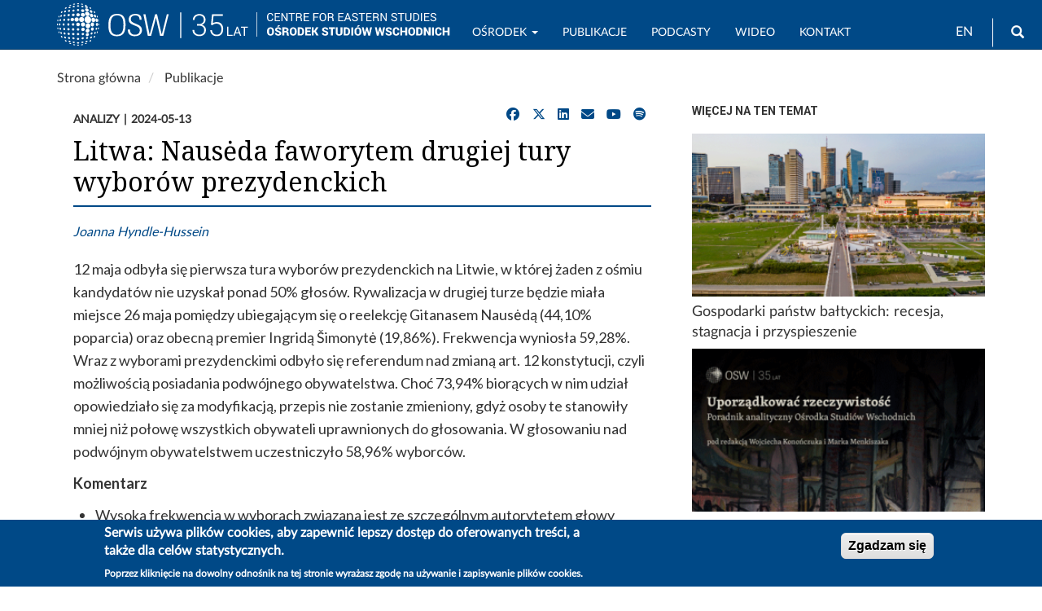

--- FILE ---
content_type: text/html; charset=UTF-8
request_url: https://www.osw.waw.pl/pl/publikacje/analizy/2024-05-13/litwa-nauseda-faworytem-drugiej-tury-wyborow-prezydenckich
body_size: 49982
content:
<!DOCTYPE html>
<html  lang="pl" dir="ltr" prefix="content: http://purl.org/rss/1.0/modules/content/  dc: http://purl.org/dc/terms/  foaf: http://xmlns.com/foaf/0.1/  og: http://ogp.me/ns#  rdfs: http://www.w3.org/2000/01/rdf-schema#  schema: http://schema.org/  sioc: http://rdfs.org/sioc/ns#  sioct: http://rdfs.org/sioc/types#  skos: http://www.w3.org/2004/02/skos/core#  xsd: http://www.w3.org/2001/XMLSchema# ">
  <head>
    <meta charset="utf-8" />
<script async src="/sites/default/files/google_analytics/gtag.js?t8wlel"></script>
<script>window.dataLayer = window.dataLayer || [];function gtag(){dataLayer.push(arguments)};gtag("js", new Date());gtag("set", "developer_id.dMDhkMT", true);gtag("config", "G-J19JH33WRP", {"groups":"default","page_placeholder":"PLACEHOLDER_page_location","allow_ad_personalization_signals":false});</script>
<meta name="description" content="12 maja odbyła się pierwsza tura wyborów prezydenckich na Litwie, w której żaden z ośmiu kandydatów nie uzyskał ponad 50% głosów. Rywalizacja w drugiej turze będzie miała miejsce 26 maja pomiędzy ubiegającym się o reelekcję Gitanasem Nausėdą (44,10% poparcia) oraz obecną premier Ingridą Šimonytė (19,86%). Frekwencja wyniosła 59,28%. Wraz z wyborami prezydenckimi odbyło się referendum nad zmianą art. 12 konstytucji, czyli możliwością posiadania podwójnego obywatelstwa." />
<meta name="abstract" content="12 maja odbyła się pierwsza tura wyborów prezydenckich na Litwie, w której żaden z ośmiu kandydatów nie uzyskał ponad 50% głosów. Rywalizacja w drugiej turze będzie miała miejsce 26 maja pomiędzy ubiegającym się o reelekcję Gitanasem Nausėdą (44,10% poparcia) oraz obecną premier Ingridą Šimonytė (19,86%). Frekwencja wyniosła 59,28%. Wraz z wyborami prezydenckimi odbyło się referendum nad zmianą art. 12 konstytucji, czyli możliwością posiadania podwójnego obywatelstwa." />
<link rel="canonical" href="https://www.osw.waw.pl/pl/publikacje/analizy/2024-05-13/litwa-nauseda-faworytem-drugiej-tury-wyborow-prezydenckich" />
<meta name="rights" content="Copyright ©2026 OSW. All rights reserved." />
<meta property="og:site_name" content="OSW Ośrodek Studiów Wschodnich" />
<meta property="og:type" content="article" />
<meta property="og:url" content="https://www.osw.waw.pl/pl/publikacje/analizy/2024-05-13/litwa-nauseda-faworytem-drugiej-tury-wyborow-prezydenckich" />
<meta property="og:title" content="Litwa: Nausėda faworytem drugiej tury wyborów prezydenckich" />
<meta property="og:description" content="12 maja odbyła się pierwsza tura wyborów prezydenckich na Litwie, w której żaden z ośmiu kandydatów nie uzyskał ponad 50% głosów. Rywalizacja w drugiej turze będzie miała miejsce 26 maja pomiędzy ubiegającym się o reelekcję Gitanasem Nausėdą (44,10% poparcia) oraz obecną premier Ingridą Šimonytė (19,86%). Frekwencja wyniosła 59,28%. Wraz z wyborami prezydenckimi odbyło się referendum nad zmianą art. 12 konstytucji, czyli możliwością posiadania podwójnego obywatelstwa." />
<meta property="og:image" content="https://www.osw.waw.pl/sites/default/files/logo_osw_300_b.png" />
<meta property="og:image:type" content="" />
<meta property="og:updated_time" content="2024-05-13" />
<meta property="og:image:alt" content="" />
<meta property="og:email" content="info@osw.waw.pl" />
<meta property="article:publisher" content="https://www.facebook.com/OsrodekStudiowWschodnich" />
<meta property="article:published_time" content="2024-05-13T14:00:00+0200" />
<meta property="article:modified_time" content="2024-05-16T15:45:19+0200" />
<meta name="twitter:card" content="summary" />
<meta name="twitter:site" content="@OSW_pl" />
<meta name="twitter:title" content="Litwa: Nausėda faworytem drugiej tury wyborów prezydenckich" />
<meta name="twitter:description" content="12 maja odbyła się pierwsza tura wyborów prezydenckich na Litwie, w której żaden z ośmiu kandydatów nie uzyskał ponad 50% głosów. Rywalizacja w drugiej turze będzie miała miejsce 26 maja pomiędzy ubiegającym się o reelekcję Gitanasem Nausėdą (44,10% poparcia) oraz obecną premier Ingridą Šimonytė (19,86%). Frekwencja wyniosła 59,28%. Wraz z wyborami prezydenckimi odbyło się referendum nad zmianą art. 12 konstytucji, czyli możliwością posiadania podwójnego obywatelstwa." />
<meta name="twitter:site:id" content="138709250" />
<meta name="HandheldFriendly" content="true" />
<meta name="MobileOptimized" content="width" />
<meta name="viewport" content="width=device-width, initial-scale=1.0" />
<link rel="stylesheet" href="https://fonts.googleapis.com/css?family=Roboto:regular|Roboto+Condensed:regular|Noto+Serif:regular&amp;subset=latin-ext&amp;display=swap" media="all" />
<link rel="stylesheet" href="/sites/default/files/fontyourface/local_fonts/lato_regular/font.css" media="all" />
<style>div#sliding-popup, div#sliding-popup .eu-cookie-withdraw-banner, .eu-cookie-withdraw-tab {background: #004987} div#sliding-popup.eu-cookie-withdraw-wrapper { background: transparent; } #sliding-popup h1, #sliding-popup h2, #sliding-popup h3, #sliding-popup p, #sliding-popup label, #sliding-popup div, .eu-cookie-compliance-more-button, .eu-cookie-compliance-secondary-button, .eu-cookie-withdraw-tab { color: #ffffff;} .eu-cookie-withdraw-tab { border-color: #ffffff;}</style>
<script type="application/ld+json">{
    "@context": "https://schema.org",
    "@graph": [
        {
            "@type": "Article",
            "headline": "Litwa: Nausėda faworytem drugiej tury wyborów prezydenckich",
            "description": "12 maja odbyła się pierwsza tura wyborów prezydenckich na Litwie, w której żaden z ośmiu kandydatów nie uzyskał ponad 50% głosów. Rywalizacja w drugiej turze będzie miała miejsce 26 maja pomiędzy ubiegającym się o reelekcję Gitanasem Nausėdą (44,10% poparcia) oraz obecną premier Ingridą Šimonytė (19,86%). Frekwencja wyniosła 59,28%. Wraz z wyborami prezydenckimi odbyło się referendum nad zmianą art. 12 konstytucji, czyli możliwością posiadania podwójnego obywatelstwa.",
            "about": [],
            "datePublished": "2024-05-13T14:00:00+0200",
            "isAccessibleForFree": "True",
            "dateModified": "2024-05-16T15:45:19+0200",
            "author": {
                "@type": "Person",
                "name": "Joanna Hyndle-Hussein"
            },
            "publisher": {
                "@type": "Organization",
                "name": "Osrodek Studiow Wschodnich",
                "url": "https://www.osw.waw.pl",
                "logo": {
                    "@type": "ImageObject",
                    "url": "https://www.osw.waw.pl/sites/default/files/logo_b_s.jpg",
                    "width": "70",
                    "height": "28"
                }
            },
            "mainEntityOfPage": "https://www.osw.waw.pl/pl/publikacje/analizy/2024-05-13/litwa-nauseda-faworytem-drugiej-tury-wyborow-prezydenckich"
        }
    ]
}</script>
<style>
        body.page-node-type-publikacje .node__title.field--name-field-display-title,
        body[class*="path-publikacje"] .node__title.field--name-field-display-title,
        body[class*="path-analizy"] .node__title.field--name-field-display-title,
        body[class*="path-komentarze"] .node__title.field--name-field-display-title,
        body[class*="path-publikacje"] .field--name-field-display-title h1,
        body[class*="path-analizy"] .field--name-field-display-title h1,
        body[class*="path-komentarze"] .field--name-field-display-title h1 {
          border-bottom: 2px solid #004987 !important;
          padding-bottom: 10px;
        }
      </style>
<link rel="icon" href="/themes/custom/osw2018sass/favicon.ico" type="image/vnd.microsoft.icon" />
<link rel="alternate" hreflang="en" href="https://www.osw.waw.pl/en/publikacje/analyses/2024-05-13/lithuania-nauseda-favourite-to-win-run-presidential-election" />
<link rel="alternate" hreflang="pl" href="https://www.osw.waw.pl/pl/publikacje/analizy/2024-05-13/litwa-nauseda-faworytem-drugiej-tury-wyborow-prezydenckich" />

    <title>Litwa: Nausėda faworytem drugiej tury wyborów prezydenckich</title>
    <link rel="stylesheet" media="all" href="/sites/default/files/css/css_kxKS5pO_TJqHJzZKXcMmz7TWDiyzgEfkOabXYbIRLQ8.css?delta=0&amp;language=pl&amp;theme=osw2018sass&amp;include=[base64]" />
<link rel="stylesheet" media="all" href="//cdnjs.cloudflare.com/ajax/libs/font-awesome/6.6.0/css/all.min.css" />
<link rel="stylesheet" media="all" href="/sites/default/files/css/css_63iaXn1dFNZsw7cyo38zQrL12J5O6_R_Sd4eAQMUJTs.css?delta=2&amp;language=pl&amp;theme=osw2018sass&amp;include=[base64]" />
<link rel="stylesheet" media="all" href="/sites/default/files/css/css_sB3IK8r4DFrYeq7auszlG6NVhwIqtHrRGKXDlL1Ne5Q.css?delta=3&amp;language=pl&amp;theme=osw2018sass&amp;include=[base64]" />
<link rel="stylesheet" media="all" href="//fonts.googleapis.com/css?family=Lato:400,400i,700,700i" />
<link rel="stylesheet" media="all" href="//fonts.googleapis.com/css?family=Roboto:400,400i,700,700i" />

    
  </head>
  <body class="fontyourface node-32410 path-node page-node-type-publikacje navbar-is-fixed-top has-glyphicons">
    <a href="#main-content" class="visually-hidden focusable skip-link">
      Przejdź do treści
    </a>
    
      <div class="dialog-off-canvas-main-canvas" data-off-canvas-main-canvas>
              <header class="navbar navbar-default navbar-fixed-top" id="navbar" role="banner">
              <div class="container">
            <div class="navbar-header">
          <div class="region region-navigation">
          <a class="logo navbar-btn pull-left" href="/pl" title="Strona główna" rel="home">
      <img class="logo-pl" src="/sites/default/files/image/logo_b_s.svg" alt="Strona główna" />
      <img class="logo-en" src="/sites/default/files/image/logo_b_s_ang.svg" alt="Home" />
    </a>
      <section id="block-logo2navbar" class="settings-tray-editable block block-block-content block-block-content6d53fdc2-c4a1-4800-9f90-13c571f565d8 clearfix" data-drupal-settingstray="editable">
  
    

      
            <div class="field field--name-body field--type-text-with-summary field--label-hidden field--item"><a href="/pl"><img alt="OSW" src="/sites/default/files/image/osw-sn-pl.svg"></a></div>
      
  </section>

<section class="language-switcher-language-url settings-tray-editable block block-language block-language-blocklanguage-interface clearfix" id="block-languageswitcher" role="navigation" data-drupal-settingstray="editable">
  
    

      <ul class="links"><li hreflang="en" data-drupal-link-system-path="node/32410" class="en"><a href="/en/publikacje/analyses/2024-05-13/lithuania-nauseda-favourite-to-win-run-presidential-election" class="language-link" hreflang="en" data-drupal-link-system-path="node/32410">EN</a></li><li hreflang="pl" data-drupal-link-system-path="node/32410" class="pl is-active" aria-current="page"><a href="/pl/publikacje/analizy/2024-05-13/litwa-nauseda-faworytem-drugiej-tury-wyborow-prezydenckich" class="language-link is-active" hreflang="pl" data-drupal-link-system-path="node/32410" aria-current="page">PL</a></li></ul>
  </section>

<div id="block-search" class="settings-tray-editable block block-block-content block-block-contentffdfb1f8-b270-4c17-800a-f7bf68ff1d84" data-drupal-settingstray="editable">
  
    
      
            <div class="field field--name-body field--type-text-with-summary field--label-hidden field--item"><form accept-charset="UTF-8" action="/pl/search" class="navbar-search navbar-form form-inline" id="views-exposed-form-search-solr-page-1" method="get">
<div class="form-group"><label for="edit-text">Wyszukiwarka</label><input class="form-text form-control" data-drupal-selector="edit-text" id="edit-text" name="text" type="text" value></div>
<button class="button btn btn-primary icon glyphicon glyphicon-search" type="submit" value="Search"><span class="sr-only">Wyszukaj</span></button></form>
</div>
      
  </div>

  </div>

                          <button type="button" class="navbar-toggle" data-toggle="collapse" data-target="#navbar-collapse">
            <span class="sr-only">Toggle navigation</span>
            <span class="icon-bar"></span>
            <span class="icon-bar"></span>
            <span class="icon-bar"></span>
          </button>
              </div>

                    <div id="navbar-collapse" class="navbar-collapse collapse">
            <div class="region region-navigation-collapsible">
    <nav role="navigation" aria-labelledby="block-mainnavigation-menu" id="block-mainnavigation" class="settings-tray-editable" data-drupal-settingstray="editable">
            
  <h2 class="visually-hidden" id="block-mainnavigation-menu">Main navigation</h2>
  

        
      <ul class="menu menu--main nav navbar-nav">
                      <li class="expanded dropdown first">
                                                                    <a href="/pl/o-nas" title="OSW" class="dropdown-toggle" data-toggle="dropdown" data-drupal-link-system-path="node/4">Ośrodek <span class="caret"></span></a>
                        <ul class="dropdown-menu">
                      <li class="first">
                                        <a href="/pl/o-nas" data-drupal-link-system-path="node/4">O nas</a>
              </li>
                      <li>
                                        <a href="/pl/eksperci" data-drupal-link-system-path="zespol">Zespół</a>
              </li>
                      <li>
                                        <a href="/pl/rada-osw" data-drupal-link-system-path="node/8673">Rada OSW</a>
              </li>
                      <li>
                                        <a href="/pl/biblioteka" data-drupal-link-system-path="node/96">Biblioteka</a>
              </li>
                      <li>
                                        <a href="/pl/projekty" data-drupal-link-system-path="projekty">Projekty</a>
              </li>
                      <li>
                                        <a href="/pl/wydarzenia" data-drupal-link-system-path="wydarzenia">Wydarzenia</a>
              </li>
                      <li>
                                        <a href="/pl/media" data-drupal-link-system-path="node/20322">Współpraca z mediami</a>
              </li>
                      <li class="last">
                                        <a href="/pl/bip" title="Biuletyn Informacji Publicznej OSW" data-drupal-link-system-path="node/8430">BIP</a>
              </li>
        </ul>
  
              </li>
                      <li>
                                        <a href="/pl/publikacje?text=" data-drupal-link-query="{&quot;text&quot;:&quot;&quot;}" data-drupal-link-system-path="search">Publikacje</a>
              </li>
                      <li>
                                        <a href="/pl/podcasty" data-drupal-link-system-path="podcasty">Podcasty</a>
              </li>
                      <li>
                                        <a href="/pl/filmy" data-drupal-link-system-path="filmy">Wideo</a>
              </li>
                      <li class="last">
                                        <a href="/pl/contact" data-drupal-link-system-path="node/26717">Kontakt</a>
              </li>
        </ul>
  

  </nav>

  </div>

        </div>
                    </div>
          </header>
  
  <div role="main" class="main-container container js-quickedit-main-content">
    <div class="row">

                              <div class="col-sm-12" role="heading">
              <div class="region region-header">
        <ol class="breadcrumb">
          <li >
                  <a href="/pl">Strona główna</a>
              </li>
          <li >
                  <a href="/pl/publikacje">Publikacje</a>
              </li>
      </ol>

<div data-drupal-messages-fallback class="hidden"></div>

  </div>

          </div>
              
            
                  <section class="col-sm-8">

                
                                      
                  
                          <a id="main-content"></a>
            <div class="region region-content">
    
<article about="/pl/publikacje/analizy/2024-05-13/litwa-nauseda-faworytem-drugiej-tury-wyborow-prezydenckich" class="publikacje">
  

    
            <div class="publikacje-meta">
      <div class="meta-left">
        
            <div class="field field--name-taxonomy-vocabulary-9 field--type-entity-reference field--label-hidden field--item">Analizy</div>
      
        
            <div class="field field--name-field-data-wydania field--type-datetime field--label-hidden field--item"><time datetime="2024-05-13T12:00:00Z">2024-05-13</time>
</div>
      
      </div>
            <div id="block-socialsharingblock" class="social-media-sharing">
        <ul class="social-media-links--platforms platforms inline horizontal">
          <li>
            <a href="https://www.facebook.com/sharer/sharer.php?u=https://www.osw.waw.pl/pl/publikacje/analizy/2024-05-13/litwa-nauseda-faworytem-drugiej-tury-wyborow-prezydenckich" target="_blank" rel="nofollow" class="share" title="Udostępnij na Facebooku">
              <span class="fab fa-facebook"></span>
            </a>
          </li>
          <li>
            <a href="https://twitter.com/intent/tweet?url=https://www.osw.waw.pl/pl/publikacje/analizy/2024-05-13/litwa-nauseda-faworytem-drugiej-tury-wyborow-prezydenckich&text=%23theme=field&amp;%23title=Tytu%C5%82&amp;%23label_display=hidden&amp;%23view_mode=full&amp;%23language=pl&amp;%23field_name=title&amp;%23field_type=string&amp;%23field_translatable=1&amp;%23entity_type=node&amp;%23bundle=publikacje&amp;%23formatter=string&amp;%23is_multiple=0&amp;0%5B%23type%5D=inline_template&amp;0%5B%23template%5D=%7B%7B%20value%7Cnl2br%20%7D%7D&amp;0%5B%23context%5D%5Bvalue%5D=Litwa%3A%20Naus%C4%97da%20faworytem%20drugiej%20tury%20wybor%C3%B3w%20prezydenckich&amp;%23cache%5Bcontexts%5D%5B0%5D=user.permissions&amp;%23cache%5Bcontexts%5D%5B1%5D=url.path.is_front&amp;%23cache%5Bmax-age%5D=-1&amp;%23weight=-5&amp;%23is_page_title=1&amp;%23printed=1" target="_blank" rel="nofollow" class="share" title="Udostępnij na X/Twitter">
              <span class="fab fa-x-twitter"></span>
            </a>
          </li>
          <li>
            <a href="https://www.linkedin.com/sharing/share-offsite/?url=https://www.osw.waw.pl/pl/publikacje/analizy/2024-05-13/litwa-nauseda-faworytem-drugiej-tury-wyborow-prezydenckich" target="_blank" rel="nofollow" class="share" title="Udostępnij na LinkedIn">
              <span class="fab fa-linkedin"></span>
            </a>
          </li>
          <li>
            <a href="mailto:?subject=%23theme=field&amp;%23title=Tytu%C5%82&amp;%23label_display=hidden&amp;%23view_mode=full&amp;%23language=pl&amp;%23field_name=title&amp;%23field_type=string&amp;%23field_translatable=1&amp;%23entity_type=node&amp;%23bundle=publikacje&amp;%23formatter=string&amp;%23is_multiple=0&amp;0%5B%23type%5D=inline_template&amp;0%5B%23template%5D=%7B%7B%20value%7Cnl2br%20%7D%7D&amp;0%5B%23context%5D%5Bvalue%5D=Litwa%3A%20Naus%C4%97da%20faworytem%20drugiej%20tury%20wybor%C3%B3w%20prezydenckich&amp;%23cache%5Bcontexts%5D%5B0%5D=user.permissions&amp;%23cache%5Bcontexts%5D%5B1%5D=url.path.is_front&amp;%23cache%5Bmax-age%5D=-1&amp;%23weight=-5&amp;%23is_page_title=1&amp;%23printed=1&body=https://www.osw.waw.pl/pl/publikacje/analizy/2024-05-13/litwa-nauseda-faworytem-drugiej-tury-wyborow-prezydenckich" class="share" title="Wyślij e‑mailem">
              <span class="fas fa-envelope"></span>
            </a>
          </li>
        
<!-- osw_custom_social: response injected -->

<li>
  <a href="https://www.youtube.com/c/OSWOśrodekStudiówWschodnich" target="_blank" rel="nofollow" class="share" title="Odwiedź nasz kanał na YouTube">
    <span class="fab fa-youtube"></span>
  </a>
</li>
<li>
  <a href="https://open.spotify.com/show/4rlctzUjrEtXKZM8Hd8gwO" target="_blank" rel="nofollow" class="share" title="Posłuchaj nas na Spotify">
    <span class="fab fa-spotify"></span>
  </a>
</li>
</ul>
      </div>
    </div>

                <div class="node-head no-subtitle">
              <h1 class="node__title field--name-field-display-title">
<span>Litwa: Nausėda faworytem drugiej tury wyborów prezydenckich</span>
</h1>
                </div>
  
  

  <div>
              
      <div class="field field--name-field-autorzy-erf field--type-entity-reference field--label-hidden field--items">
              <div class="field--item"><a href="/pl/eksperci/joanna-hyndle-hussein" hreflang="pl">Joanna Hyndle-Hussein</a></div>
          </div>
  
                    
              
    
              
        
        
            <div class="field field--name-body field--type-text-with-summary field--label-hidden field--item"><p><span><span><span><span>12 maja odbyła się pierwsza tura wyborów prezydenckich na Litwie, w której żaden z ośmiu kandydatów nie uzyskał ponad 50% głosów. Rywalizacja w drugiej turze będzie miała miejsce 26 maja pomiędzy ubiegającym się o reelekcję Gitanasem Nausėdą (44,10% poparcia) oraz obecną premier Ingridą Šimonytė (19,86%). Frekwencja wyniosła 59,28%. Wraz z wyborami prezydenckimi odbyło się referendum nad zmianą art. 12 konstytucji, czyli możliwością posiadania podwójnego obywatelstwa. Choć 73,94% biorących w nim udział opowiedziało się za modyfikacją, przepis nie zostanie zmieniony, gdyż osoby te stanowiły mniej niż połowę wszystkich obywateli uprawnionych do głosowania. W głosowaniu nad podwójnym obywatelstwem uczestniczyło 58,96% wyborców.</span></span></span></span></p>

<p><span><span><span><strong><span>Komentarz</span></strong></span></span></span></p>

<ul>
	<li><span><span><span><span>Wysoka frekwencja w wyborach związana jest ze szczególnym autorytetem głowy państwa w społeczeństwie litewskim. <span>Zgodnie z konstytucją prezydent reprezentuje kraj na arenie międzynarodowej oraz ma prawo współkreowania polityki zagranicznej wraz z rządem.</span> Wynik pierwszej tury wskazuje, że wyborcy opowiedzieli się za kandydatami zapewniającymi stabiln</span><span>ość. Pomimo licznych programów w mediach i spotkań kampania wyborcza nie stała się okazją do politycznej debaty na ważne dla obywateli tematy. Obok istotnych dla Litwinów spraw, takich jak zapowiedź przywrócenia powszechnego poboru do wojska, pojawiały się niszowe kwestie dotyczące oceny wydarzeń i postaci historycznych. Zabrakło natomiast pogłębionej dyskusji o dramatycznym stanie opieki zdrowotnej, niedostatecznej pomocy socjalnej dla najuboższych czy cenach energii.</span></span></span></span></li>
	<li><span><span><span><span>Faworytem w drugiej turze jest urzędujący prezydent. Nausėda ma szansę przejąć głosy osób, które poparły większość pozostałych konkurentów. Ich elektorat jest głównie antysystemowy oraz grupujący przeciwników obecnego rządu, z którym prezydent toczy nieustanny konflikt. Nausėda może też nadal liczyć na wsparcie polityczne socjaldemokratów, najpopularniejszego ugrupowania w kraju, które nie wystawiło w wyborach własnego kandydata. Prezydent będzie kontynuował kampanię w duchu troski o najuboższych i walki z wykluczeniem społecznym. Jego lewicowy gospodarczo i konserwatywny światopoglądowo program najlepiej rezonuje na litewskiej prowincji. Šimonytė będzie natomiast nadal reprezentować elektorat prawicowy i liberalny oraz odwoływać się do swoich sympatyków – mieszkańców większych miast. </span></span></span></span></li>
	<li><span><span><span><span>Porażka referendum w sprawie podwójnego obywatelstwa jest złym sygnałem dla litewskich emigrantów chcących podtrzymać swoją więź z krajem. Oczekiwali oni zmiany przepisu, który wymusza na nich rezygnację z obywatelstwa Litwy w momencie nabycia obywatelstwa innego państwa; co roku dotyczy to ok. 1 tys. osób. W kilku falach migracji po 11 marca 1990 r., gdy Rada Najwyższa Litewskiej Socjalistycznej Republiki Radzieckiej uchwaliła Akt Przywrócenia Państwa Litewskiego, z powodu emigracji kraj utracił ponad 20% populacji. Ze względu na negatywne tendencje&nbsp;demograficzne maleje też liczba Litwinów nabywających obywatelstwo poprzez urodzenie. Pomimo powiązania referendum z wyborami prezydenckimi, w których tradycyjnie odnotowuje się wyższą frekwencję, wymagania dotyczące akceptacji zmian są wciąż trudne do spełnienia – podobna próba nie powiodła się już w roku 2019.</span></span></span></span></li>
</ul>

<p><span><span><span><strong><span>Wykres. Kandydaci w wyborach prezydenckich i poparcie, jakie uzyskali w pierwszej turze (wyniki wstępne)</span></strong></span></span></span></p>

<p><img data-entity-type="file" data-entity-uuid="08de01a8-c3d9-4448-bcfc-5b83e19f6717" data-responsive-image-style="inline_image" loading="lazy" class="inline-image image-style-inline-image img-responsive" srcset="/sites/default/files/styles/max_325x325/public/inline-images/Wykres-1.-Wyniki-I-tury-wyboro%C2%B4w-prezydenckich-na-Litwie_JHH.png?itok=VdLe3tr- 325w, /sites/default/files/styles/max_650x650/public/inline-images/Wykres-1.-Wyniki-I-tury-wyboro%C2%B4w-prezydenckich-na-Litwie_JHH.png?itok=ElbC4c3L 650w, /sites/default/files/styles/max_1300x1300/public/inline-images/Wykres-1.-Wyniki-I-tury-wyboro%C2%B4w-prezydenckich-na-Litwie_JHH.png?itok=MVD2wbKr 750w" sizes="(min-width: 1200px) 1140px, (max-width: 1199px) 85vw, (max-width: 991px) 991px, (max-width: 767px) 767px, 100vw" width="325" height="85" src="/sites/default/files/styles/max_325x325/public/inline-images/Wykres-1.-Wyniki-I-tury-wyboro%C2%B4w-prezydenckich-na-Litwie_JHH.png?itok=VdLe3tr-" alt="Kandydaci w wyborach prezydenckich i poparcie, jakie uzyskali w pierwszej turze" typeof="foaf:Image"></p>

<p><span><span><span><span>Źródło: Centralna Komisja Wyborcza Republiki Litewskiej, </span><span><span>vrk.lt.</span></span></span></span></span></p>

<p>&nbsp;</p>

<p>&nbsp;</p>

<p>&nbsp;</p></div>
      
  </div>

</article>



  </div>

              </section>

                              <aside class="col-sm-4" role="complementary">
              <div class="region region-sidebar-second">
    <section class="views-element-container settings-tray-editable block block-views block-views-blockwiecej-na-temat-block-1 clearfix" id="block-views-block-wiecej-na-temat-block-1" data-drupal-settingstray="editable">
  
      <h2 class="block-title">Więcej na ten temat</h2>
    

      <div class="form-group"><div class="view view-wiecej-na-temat view-id-wiecej_na_temat view-display-id-block_1 js-view-dom-id-8a13e41316abc0f0fb3b5cd83929ba63c73f45206e3ef86f93f3e2c5b335d64f">
  
    
      
      <div class="view-content">
          <div class="views-row"><div class="views-field views-field-field-okladka"><div class="field-content"><a href="https://www.osw.waw.pl/pl/publikacje/komentarze-osw/2026-01-07/gospodarki-panstw-baltyckich-recesja-stagnacja-i" class="b-link">    <div data-b-token="b-9c06fda26c6" class="media media--blazy media--switch media--switch--content media--image is-b-loading"><img alt="Baltas by Augustas Didzgalvis" title="Baltas by Augustas Didzgalvis" decoding="async" class="media__element b-lazy img-responsive" loading="lazy" data-src="/sites/default/files/styles/slajd_small/public/okladki/Baltas_by_Augustas_Didzgalvis-800.png?itok=H0VXO95q" src="data:image/svg+xml;charset=utf-8,%3Csvg%20xmlns%3D&#039;http%3A%2F%2Fwww.w3.org%2F2000%2Fsvg&#039;%20viewBox%3D&#039;0%200%201%201&#039;%2F%3E" width="360" height="200" typeof="foaf:Image" />
        </div></a>
        
  </div></div><span class="views-field views-field-title"><span class="field-content"><a href="/pl/publikacje/komentarze-osw/2026-01-07/gospodarki-panstw-baltyckich-recesja-stagnacja-i" hreflang="pl">Gospodarki państw bałtyckich: recesja, stagnacja i przyspieszenie</a>  </span></span></div>
    <div class="views-row"><div class="views-field views-field-field-okladka"><div class="field-content"><a href="https://www.osw.waw.pl/pl/publikacje/raport-osw/2025-09-11/uporzadkowac-rzeczywistosc" class="b-link">    <div data-b-token="b-a35fb0d4677" class="media media--blazy media--switch media--switch--content media--image is-b-loading"><img alt="Poradnik analityczny Ośrodka Studiów Wschodnich" title="Poradnik analityczny Ośrodka Studiów Wschodnich" decoding="async" class="media__element b-lazy img-responsive" loading="lazy" data-src="/sites/default/files/styles/slajd_small/public/okladki/Uporz%C4%85dkowa%C4%87-rzeczywisto%C5%9B%C4%87-poradnik-analityczny-OSW_WWW-okladka.png?itok=7wNR4sM7" src="data:image/svg+xml;charset=utf-8,%3Csvg%20xmlns%3D&#039;http%3A%2F%2Fwww.w3.org%2F2000%2Fsvg&#039;%20viewBox%3D&#039;0%200%201%201&#039;%2F%3E" width="360" height="200" typeof="foaf:Image" />
        </div></a>
        
  </div></div><span class="views-field views-field-title"><span class="field-content"><a href="/pl/publikacje/raport-osw/2025-09-11/uporzadkowac-rzeczywistosc" hreflang="pl">Uporządkować rzeczywistość</a> <br><a href="/pl/publikacje/raport-osw/2025-09-11/uporzadkowac-rzeczywistosc" hreflang="pl">Poradnik analityczny Ośrodka Studiów Wschodnich</a> </span></span></div>
    <div class="views-row"><div class="views-field views-field-field-okladka"><div class="field-content"><a href="https://www.osw.waw.pl/pl/publikacje/komentarze-osw/2025-06-26/szczyt-nato-w-hadze-powrot-trumpa-i-dwuskladnikowe-5-pkb-na" class="b-link">    <div data-b-token="b-a008dede87e" class="media media--blazy media--switch media--switch--content media--image is-b-loading"><img alt="2025 NATO Summit in The Hague" title="2025 NATO Summit in The Hague" decoding="async" class="media__element b-lazy img-responsive" loading="lazy" data-src="/sites/default/files/styles/slajd_small/public/okladki/250625e-001-800.png?itok=gwC8Svy5" src="data:image/svg+xml;charset=utf-8,%3Csvg%20xmlns%3D&#039;http%3A%2F%2Fwww.w3.org%2F2000%2Fsvg&#039;%20viewBox%3D&#039;0%200%201%201&#039;%2F%3E" width="360" height="200" typeof="foaf:Image" />
        </div></a>
        
  </div></div><span class="views-field views-field-title"><span class="field-content"><a href="/pl/publikacje/komentarze-osw/2025-06-26/szczyt-nato-w-hadze-powrot-trumpa-i-dwuskladnikowe-5-pkb-na" hreflang="pl">Szczyt NATO w Hadze – powrót Trumpa i dwuskładnikowe 5% PKB na obronność</a>  </span></span></div>

    </div>
  
        <div class="attachment attachment-after">
      <div class="views-element-container form-group"><div class="view view-wiecej-na-temat view-id-wiecej_na_temat view-display-id-attachment_1 js-view-dom-id-5e52ddbebfc83455feb935ee0a608790f0132eb8c10dfff26b9ea6a0e893cc98">
  
    
      
      <div class="view-content">
          <div class="views-row"><span class="views-field views-field-title"><span class="field-content"><br><a href="/pl/publikacje/analizy/2025-11-06/koalicja-rzadowa-na-lotwie-w-rozkladzie-spor-o-konwencje-stambulska" hreflang="pl">Koalicja rządowa na Łotwie w rozkładzie: spór o konwencję stambulską</a>  </span></span></div>
    <div class="views-row"><span class="views-field views-field-title"><span class="field-content"><br><a href="/pl/publikacje/analizy/2025-09-22/rosyjskie-mysliwce-w-przestrzeni-powietrznej-estonii-testowanie" hreflang="pl">Rosyjskie myśliwce w przestrzeni powietrznej Estonii: testowanie jedności NATO</a>  </span></span></div>

    </div>
  
          </div>
</div>

    </div>
        </div>
</div>

  </section>


  </div>

          </aside>
                  </div>
  </div>

<section class="container">
	  <div class="region region-footer-a">
    <section class="views-element-container settings-tray-editable block block-views block-views-blockmultimedia-block-5 clearfix" id="block-views-block-multimedia-block-5" data-drupal-settingstray="editable">
  
      <h2 class="block-title">Do wysłuchania w serwisie Spotify</h2>
    

      <div class="form-group"><div class="view view-multimedia view-id-multimedia view-display-id-block_5 js-view-dom-id-18e5992d86c2c874fc83c06d2b054dfbc8b16cc5d9b813697a57a082236a080e">
  
    
      
      <div class="view-content">
      <div id="views-bootstrap-multimedia-block-5"  class="grid views-view-grid">
  <div class="row">
          <div  class="col-xs-12 col-sm-4 col-md-4 col-lg-4">
        <div class="views-field views-field-thumbnail__target-id"><span class="field-content multi-thumb"><a href="https://open.spotify.com/episode/7aE9Ef7FlIcMD1rBPGoakb?si=UJCgf_kIRd6VOdmDcJzV2Q" title="Otwórz nagranie w nowym oknie: Litwa oskarża reżim Łukaszenki o zbrodnie przeciwko ludzkości" target="_blank">    <div data-b-token="b-2dc8da56ee6" class="media media--blazy media--image is-b-loading"><img alt="" decoding="async" class="media__element b-lazy img-responsive" loading="lazy" data-src="/sites/default/files/styles/media_360_200_s_c/public/oembed_thumbnails/I86tXjBVJkQjeaz-u3TWrhmd_0IwWM_HKI-waD4ZA14.jpg?itok=-YJQRNlh" src="data:image/svg+xml;charset=utf-8,%3Csvg%20xmlns%3D&#039;http%3A%2F%2Fwww.w3.org%2F2000%2Fsvg&#039;%20viewBox%3D&#039;0%200%201%201&#039;%2F%3E" width="360" height="200" typeof="foaf:Image" />
        </div>
  </a></span></div>
      </div>
          <div  class="col-xs-12 col-sm-4 col-md-4 col-lg-4">
        <div class="views-field views-field-thumbnail__target-id"><span class="field-content multi-thumb"><a href="https://open.spotify.com/episode/00GTczq1Uoe7bImIV2qIsc?si=Vu3m7L2QT4uzlcN9CY3CjQ" title="Otwórz nagranie w nowym oknie: Czy rosyjskojęzyczna ludność w państwach bałtyckich popiera Putina?" target="_blank">    <div data-b-token="b-32c6a42702f" class="media media--blazy media--image is-b-loading"><img alt="" decoding="async" class="media__element b-lazy img-responsive" loading="lazy" data-src="/sites/default/files/styles/media_360_200_s_c/public/oembed_thumbnails/DV7bItjg7yI3TveqdPo1mu_wHm5dGE0QXOFgmOMad6Q.jpg?itok=vmFrVw8-" src="data:image/svg+xml;charset=utf-8,%3Csvg%20xmlns%3D&#039;http%3A%2F%2Fwww.w3.org%2F2000%2Fsvg&#039;%20viewBox%3D&#039;0%200%201%201&#039;%2F%3E" width="360" height="200" typeof="foaf:Image" />
        </div>
  </a></span></div>
      </div>
          <div  class="col-xs-12 col-sm-4 col-md-4 col-lg-4">
        <div class="views-field views-field-thumbnail__target-id"><span class="field-content multi-thumb"><a href="https://open.spotify.com/episode/5D4vmmPkyqucGYlTzrsmMl?si=a56330db1ba248c4" title="Otwórz nagranie w nowym oknie: Zapis nazwisk na Litwie. Co się zmieniło?" target="_blank">    <div data-b-token="b-93f77c81fbd" class="media media--blazy media--image is-b-loading"><img alt="" decoding="async" class="media__element b-lazy img-responsive" loading="lazy" data-src="/sites/default/files/styles/media_360_200_s_c/public/oembed_thumbnails/SnwymRzYnIJ6vGLw4xyTvwpPcGNLRoTA7w49UnBffbc.jpg?itok=MYZExfxT" src="data:image/svg+xml;charset=utf-8,%3Csvg%20xmlns%3D&#039;http%3A%2F%2Fwww.w3.org%2F2000%2Fsvg&#039;%20viewBox%3D&#039;0%200%201%201&#039;%2F%3E" width="360" height="200" typeof="foaf:Image" />
        </div>
  </a></span></div>
      </div>
      </div>
</div>

    </div>
  
        <nav role="navigation" aria-labelledby="pagination-heading">
    <h4 class="sr-only">Stronicowanie</h4>
    <ul class="pager js-pager__items">
                    <li class="next">
          <a href="/pl/publikacje/analizy/2024-05-13/litwa-nauseda-faworytem-drugiej-tury-wyborow-prezydenckich?page=1" title="Przejdź do następnej strony" rel="next">
            <span class="sr-only">Następna strona</span>
            <span aria-hidden="true">starsze</span>
          </a>
        </li>
          </ul>
  </nav>

          </div>
</div>

  </section>

<section class="views-element-container settings-tray-editable block block-views block-views-blockmultimedia-block-6 clearfix" id="block-views-block-multimedia-block-6" data-drupal-settingstray="editable">
  
      <h2 class="block-title">Do obejrzenia w serwisie Youtube</h2>
    

      <div class="form-group"><div class="view view-multimedia view-id-multimedia view-display-id-block_6 js-view-dom-id-266b67373a52be9357eb439c596535fb30e4163d21cd26c4d8dd5a77b3cf50b5">
  
    
      
      <div class="view-content">
      <div id="views-bootstrap-multimedia-block-6"  class="grid views-view-grid">
  <div class="row">
          <div  class="col-xs-12 col-sm-4 col-md-4 col-lg-4">
        <div class="views-field views-field-thumbnail__target-id"><span class="field-content multi-thumb"><a href="https://youtu.be/Kq_nBbcPXtc" title="Otwórz nagranie w nowym oknie: Jak państwa bałtyckie przygotowują się na wojnę? Litwa, Łotwa i Estonia a ew. wojna Rosja-NATO" target="_blank">    <div data-b-token="b-8dec3e8ca6b" class="media media--blazy media--image is-b-loading"><img alt="" decoding="async" class="media__element b-lazy img-responsive" loading="lazy" data-src="/sites/default/files/styles/media_360_200_s_c/public/oembed_thumbnails/R_kvWE02idf-HYYxOrVRJ5mBKSQVpB-QVJFiNQQkNNI.jpg?itok=E0JAkuE9" src="data:image/svg+xml;charset=utf-8,%3Csvg%20xmlns%3D&#039;http%3A%2F%2Fwww.w3.org%2F2000%2Fsvg&#039;%20viewBox%3D&#039;0%200%201%201&#039;%2F%3E" width="360" height="200" typeof="foaf:Image" />
        </div>
  </a></span></div>
      </div>
      </div>
</div>

    </div>
  
      
          </div>
</div>

  </section>


  </div>

</section>

      <footer class="footer" role="contentinfo">
		<div>
			  <div class="region region-footer-b">
    <section id="block-newsletter" class="settings-tray-editable block block-block-content block-block-contentc9d3ed1e-5b71-4608-bea2-1d136fdc459f clearfix" data-drupal-settingstray="editable">
  
    

      
            <div class="field field--name-body field--type-text-with-summary field--label-hidden field--item"><div class="text-center">
<p><br>
<a href="/pl/newsletter">NEWSLETTER OSW</a></p>
<br>
</div>
</div>
      
  </section>

<section id="block-politykaprywatnosci" class="settings-tray-editable block block-block-content block-block-contenteafc539e-690a-42c7-8928-4abc77b78b48 clearfix" data-drupal-settingstray="editable">
  
    

      
            <div class="field field--name-body field--type-text-with-summary field--label-hidden field--item"><div class="text-center"><a href="/pl/polityka-prywatnosci">Polityka prywatności</a> | <a href="/pl/deklaracja-dostepnosci">Deklaracja dostępności</a></div>
</div>
      
  </section>

<section id="block-socialmedialinks" class="settings-tray-editable block-social-media-links block block-social-media-links-block clearfix" data-drupal-settingstray="editable">
  
    

      

<ul class="social-media-links--platforms platforms inline horizontal">
      <li>
      <a href="https://www.youtube.com/c/OSWOśrodekStudiówWschodnich" rel="noreferrer"  target="_blank" rel="nofollow" aria-label="Follow us on YouTube" title="Follow us on YouTube" >
        <span class='fab fa-youtube fa-2x'></span>
      </a>

          </li>
      <li>
      <a href="https://x.com/OSW_pl" rel="noreferrer"  target="_blank" rel="nofollow" aria-label="Follow us on Twitter" title="Follow us on Twitter" >
        <span class='fab fa-x-twitter fa-2x'></span>
      </a>

          </li>
      <li>
      <a href="https://www.facebook.com/OsrodekStudiowWschodnich" rel="noreferrer"  target="_blank" rel="nofollow" aria-label="Follow us on Facebook" title="Follow us on Facebook" >
        <span class='fab fa-facebook fa-2x'></span>
      </a>

          </li>
      <li>
      <a href="https://www.linkedin.com/company/centre-for-eastern-studies-osw-" rel="noreferrer"  target="_blank" rel="nofollow" aria-label="Follow us on LinkedIn" title="Follow us on LinkedIn" >
        <span class='fab fa-linkedin fa-2x'></span>
      </a>

          </li>
      <li>
      <a href="https://open.spotify.com/show/4rlctzUjrEtXKZM8Hd8gwO" rel="noreferrer"  target="_blank" rel="nofollow" aria-label="Listen on Spotify" title="Listen on Spotify" >
        <span class='fab fa-spotify fa-2x'></span>
      </a>

          </li>
      <li>
      <a href="/pl/rss.xml" rel="noreferrer"  target="_blank" rel="nofollow" aria-label="Follow us on RSS" title="Follow us on RSS" >
        <span class='fa fa-rss fa-2x'></span>
      </a>

          </li>
  </ul>

  </section>


  </div>

			  <div class="region region-footer">
    <section id="block-bipnaglowek-2" class="settings-tray-editable block block-block-content block-block-content90aa697f-6b21-4efd-bdcd-e7761150cc6a clearfix" data-drupal-settingstray="editable">
  
    

      
            <div class="field field--name-body field--type-text-with-summary field--label-hidden field--item"><p><a aria-label="Biuletyn Informacji Publicznej OSW" href="/bip" title="BIP OSW"><img alt="BIP OSW" height="57" src="/sites/default/files/image/bip-upr.png" width="130" loading="lazy"><span class="sr-only">Biuletyn Informacji Publicznej</span></a></p>
</div>
      
  </section>

<section id="block-footermessage1" class="settings-tray-editable block block-block-content block-block-content2ad8d517-79c6-45d0-8872-218eea026a5b clearfix" data-drupal-settingstray="editable">
  
    

      
            <div class="field field--name-body field--type-text-with-summary field--label-hidden field--item"><address>
<div class="text-center">Ośrodek Studiów Wschodnich im.&nbsp;Marka&nbsp;Karpia</div>

<div class="text-center">ul. Koszykowa 6a, 00-564 Warszawa,<br>
tel.: (+48) 22 525 80 00, faks: (+48) 22 525 80 40<br>
e-mail: info@osw.waw.pl</div>
</address>

<div class="text-center">© OSW | Ośrodek Studiów Wschodnich im.&nbsp;Marka&nbsp;Karpia</div>
</div>
      
  </section>


  </div>

		</div>
	</footer>
  
  </div>

    
    <script type="application/json" data-drupal-selector="drupal-settings-json">{"path":{"baseUrl":"\/","pathPrefix":"pl\/","currentPath":"node\/32410","currentPathIsAdmin":false,"isFront":false,"currentLanguage":"pl"},"pluralDelimiter":"\u0003","suppressDeprecationErrors":true,"ajaxPageState":{"libraries":"[base64]","theme":"osw2018sass","theme_token":null},"ajaxTrustedUrl":[],"back_to_top":{"back_to_top_button_trigger":400,"back_to_top_prevent_on_mobile":true,"back_to_top_prevent_in_admin":true,"back_to_top_button_type":"image","back_to_top_button_text":"Do g\u00f3ry"},"google_analytics":{"account":"G-J19JH33WRP","trackOutbound":true,"trackMailto":true,"trackTel":true,"trackDownload":true,"trackDownloadExtensions":"7z|aac|arc|arj|asf|asx|avi|bin|csv|doc(x|m)?|dot(x|m)?|exe|flv|gif|gz|gzip|hqx|jar|jpe?g|js|mp(2|3|4|e?g)|mov(ie)?|msi|msp|pdf|phps|png|ppt(x|m)?|pot(x|m)?|pps(x|m)?|ppam|sld(x|m)?|thmx|qtm?|ra(m|r)?|sea|sit|tar|tgz|torrent|txt|wav|wma|wmv|wpd|xls(x|m|b)?|xlt(x|m)|xlam|xml|z|zip|epub|mobi"},"eu_cookie_compliance":{"cookie_policy_version":"1.0.0","popup_enabled":true,"popup_agreed_enabled":false,"popup_hide_agreed":false,"popup_clicking_confirmation":false,"popup_scrolling_confirmation":false,"popup_html_info":"\u003Cdiv aria-labelledby=\u0022popup-text\u0022  class=\u0022eu-cookie-compliance-banner eu-cookie-compliance-banner-info eu-cookie-compliance-banner--default\u0022\u003E\n  \u003Cdiv class=\u0022popup-content info eu-cookie-compliance-content\u0022\u003E\n        \u003Cdiv id=\u0022popup-text\u0022 class=\u0022eu-cookie-compliance-message\u0022 role=\u0022document\u0022\u003E\n      \u003Ch2\u003ESerwis u\u017cywa plik\u00f3w cookies, aby zapewni\u0107 lepszy dost\u0119p do oferowanych tre\u015bci, a tak\u017ce dla cel\u00f3w statystycznych. \u003C\/h2\u003E\n\u003Cp\u003EPoprzez klikni\u0119cie na dowolny odno\u015bnik na tej stronie wyra\u017casz zgod\u0119 na u\u017cywanie i zapisywanie plik\u00f3w cookies.\u003C\/p\u003E\n\n          \u003C\/div\u003E\n\n    \n    \u003Cdiv id=\u0022popup-buttons\u0022 class=\u0022eu-cookie-compliance-buttons\u0022\u003E\n            \u003Cbutton type=\u0022button\u0022 class=\u0022agree-button eu-cookie-compliance-default-button\u0022\u003EZgadzam si\u0119\u003C\/button\u003E\n          \u003C\/div\u003E\n  \u003C\/div\u003E\n\u003C\/div\u003E","use_mobile_message":false,"mobile_popup_html_info":"\u003Cdiv aria-labelledby=\u0022popup-text\u0022  class=\u0022eu-cookie-compliance-banner eu-cookie-compliance-banner-info eu-cookie-compliance-banner--default\u0022\u003E\n  \u003Cdiv class=\u0022popup-content info eu-cookie-compliance-content\u0022\u003E\n        \u003Cdiv id=\u0022popup-text\u0022 class=\u0022eu-cookie-compliance-message\u0022 role=\u0022document\u0022\u003E\n      \n          \u003C\/div\u003E\n\n    \n    \u003Cdiv id=\u0022popup-buttons\u0022 class=\u0022eu-cookie-compliance-buttons\u0022\u003E\n            \u003Cbutton type=\u0022button\u0022 class=\u0022agree-button eu-cookie-compliance-default-button\u0022\u003EZgadzam si\u0119\u003C\/button\u003E\n          \u003C\/div\u003E\n  \u003C\/div\u003E\n\u003C\/div\u003E","mobile_breakpoint":768,"popup_html_agreed":false,"popup_use_bare_css":false,"popup_height":"auto","popup_width":"100%","popup_delay":1000,"popup_link":"\/pl\/polityka-prywatnosci","popup_link_new_window":false,"popup_position":false,"fixed_top_position":true,"popup_language":"pl","store_consent":false,"better_support_for_screen_readers":false,"cookie_name":"","reload_page":false,"domain":"","domain_all_sites":false,"popup_eu_only":false,"popup_eu_only_js":false,"cookie_lifetime":100,"cookie_session":0,"set_cookie_session_zero_on_disagree":0,"disagree_do_not_show_popup":false,"method":"default","automatic_cookies_removal":true,"allowed_cookies":"","withdraw_markup":"\u003Cbutton type=\u0022button\u0022 class=\u0022eu-cookie-withdraw-tab\u0022\u003EPrivacy settings\u003C\/button\u003E\n\u003Cdiv aria-labelledby=\u0022popup-text\u0022 class=\u0022eu-cookie-withdraw-banner\u0022\u003E\n  \u003Cdiv class=\u0022popup-content info eu-cookie-compliance-content\u0022\u003E\n    \u003Cdiv id=\u0022popup-text\u0022 class=\u0022eu-cookie-compliance-message\u0022 role=\u0022document\u0022\u003E\n      \u003Ch2\u003EWe use cookies on this site to enhance your user experience\u003C\/h2\u003E\n\u003Cp\u003EYou have given your consent for us to set cookies.\u003C\/p\u003E\n\n    \u003C\/div\u003E\n    \u003Cdiv id=\u0022popup-buttons\u0022 class=\u0022eu-cookie-compliance-buttons\u0022\u003E\n      \u003Cbutton type=\u0022button\u0022 class=\u0022eu-cookie-withdraw-button \u0022\u003EWithdraw consent\u003C\/button\u003E\n    \u003C\/div\u003E\n  \u003C\/div\u003E\n\u003C\/div\u003E","withdraw_enabled":false,"reload_options":0,"reload_routes_list":"","withdraw_button_on_info_popup":false,"cookie_categories":[],"cookie_categories_details":[],"enable_save_preferences_button":true,"cookie_value_disagreed":"0","cookie_value_agreed_show_thank_you":"1","cookie_value_agreed":"2","containing_element":"body","settings_tab_enabled":false,"olivero_primary_button_classes":"","olivero_secondary_button_classes":"","close_button_action":"close_banner","open_by_default":true,"modules_allow_popup":true,"hide_the_banner":false,"geoip_match":true,"unverified_scripts":["\/"]},"bootstrap":{"forms_has_error_value_toggle":1,"modal_animation":1,"modal_backdrop":"true","modal_focus_input":1,"modal_keyboard":1,"modal_select_text":1,"modal_show":1,"modal_size":"","popover_enabled":1,"popover_animation":1,"popover_auto_close":1,"popover_container":"body","popover_content":"","popover_delay":"0","popover_html":0,"popover_placement":"right","popover_selector":"","popover_title":"","popover_trigger":"click","tooltip_enabled":1,"tooltip_animation":1,"tooltip_container":"body","tooltip_delay":"0","tooltip_html":0,"tooltip_placement":"auto left","tooltip_selector":"","tooltip_trigger":"hover"},"views":{"ajax_path":"\/pl\/views\/ajax","ajaxViews":{"views_dom_id:266b67373a52be9357eb439c596535fb30e4163d21cd26c4d8dd5a77b3cf50b5":{"view_name":"multimedia","view_display_id":"block_6","view_args":"224","view_path":"\/node\/32410","view_base_path":"podcasty","view_dom_id":"266b67373a52be9357eb439c596535fb30e4163d21cd26c4d8dd5a77b3cf50b5","pager_element":0},"views_dom_id:18e5992d86c2c874fc83c06d2b054dfbc8b16cc5d9b813697a57a082236a080e":{"view_name":"multimedia","view_display_id":"block_5","view_args":"224","view_path":"\/node\/32410","view_base_path":"podcasty","view_dom_id":"18e5992d86c2c874fc83c06d2b054dfbc8b16cc5d9b813697a57a082236a080e","pager_element":0}}},"blazy":{"loadInvisible":false,"offset":200,"saveViewportOffsetDelay":50,"validateDelay":25,"loader":true,"unblazy":false,"visibleClass":false},"blazyIo":{"disconnect":false,"rootMargin":"0px","threshold":[0,0.25,0.5,0.75,1]},"currentLanguage":"PL","defaultLangCode":"pl","user":{"uid":0,"permissionsHash":"fb6916e931fc7cdbf68ad96885dd897df326782ac18d412975e948673dce9a0e"}}</script>
<script src="/sites/default/files/js/js_39mutlQYguyRcOM533yGkiGSVhyD0X9w1ty0OUN0zBE.js?scope=footer&amp;delta=0&amp;language=pl&amp;theme=osw2018sass&amp;include=eJxtj2EOgzAIRi_UrEdqaIcGRSGF6dzp50zNzLKEwHsffyBDGZPLXhrzl9NgITO8tphJbjDA89RPb1wYzJjMm7PAvaEKbx0xn1plIsNmFbpGK2YNWcTNK-wHnJS0YqKZ_LJUUVmwXhIXYScN-EhFZCTcx6RMMBeM_8LQi_SMCWbgzalY_A3CQrhaPPrx9hurRnGI"></script>

  </body>
</html>


--- FILE ---
content_type: image/svg+xml
request_url: https://www.osw.waw.pl/sites/default/files/image/logo_b_s.svg
body_size: 11156
content:
<?xml version="1.0" encoding="UTF-8"?>
<svg id="osw" xmlns="http://www.w3.org/2000/svg" version="1.1" viewBox="0 0 117.6999969 28">
  <!-- Generator: Adobe Illustrator 29.7.1, SVG Export Plug-In . SVG Version: 2.1.1 Build 8)  -->
  <defs>
    <style>
      .st0 {
        fill-rule: evenodd;
      }

      .st0, .st1 {
        fill: #fff;
      }
    </style>
  </defs>
  <rect class="st1" x="75.9000015" y="6.5999999" width=".6999969" height="15.7999997"/>
  <g>
    <path class="st1" d="M36.8594103,21.2440374c-4.274123,0-5.1773759-2.729755-5.1773759-6.626473,0-3.8977722.8090323-7.1359995,5.421614-7.1359995,3.5398384,0,5.139478,2.0523163,5.139478,6.5517284,0,4.8010212-1.3364546,7.2107442-5.3837161,7.2107442M37.0473256,8.4042908c-3.2950782,0-4.0856856,2.5981634-4.0856856,6.1943246,0,2.8797714.5458472,5.742171,3.934616,5.742171,3.4266707,0,4.0667386-2.8245018,4.0667386-6.2322215,0-3.1813824-.6969168-5.7042741-3.915669-5.7042741"/>
    <path class="st1" d="M50.8706499,11.1718403v-.2637112c0-1.204862-.6784919-2.4849938-2.5986875-2.4849938-1.4117283,0-2.7860768.7532355-2.7860768,2.3534012,0,1.1301163.4521485,1.6943844,2.6544842,2.6171124l1.0348415.4326755c1.2617109.5274223,3.2013876,1.3369806,3.2013876,3.7088047,0,.8285073-.3574058,3.6903809-4.4430953,3.6903809-1.1111674,0-2.4281449-.2447622-3.2571763-1.0543195-1.0164206-.9790488-1.0348455-2.5797406-1.0348455-3.050314h1.3927773v.1694904c0,1.4496222.583219,3.0124161,3.0492618,3.0124161,1.8270311,0,2.9371463-.9979977,2.9371463-2.6729071,0-1.6949125-1.2427599-2.1654879-2.5413166-2.7113331l-1.1669641-.4900505c-1.9017748-.8095563-3.1066368-1.5433168-3.1066368-3.5203633,0-.301083.0379019-1.1101152.5079493-1.8449279.8100844-1.2422338,2.2781275-1.5433168,3.614582-1.5433168,2.4660468,0,3.8035495,1.0537924,3.8035495,3.576158v.0757978h-1.2611808Z"/>
    <path class="st1" d="M63.5261668,21.0181198c-2.146539-9.3004343-2.3533972-10.3168549-2.5413166-11.3332755-.2642372,1.1859131-.5089974,2.2781295-2.9939952,11.3332755h-1.9954694l-2.7487049-13.2913711h1.2611888c2.2781235,11.1079874,2.429193,11.7854261,2.5981574,12.4628648.1889715-.6400659.3774129-1.2617089,3.3698259-12.4628648h1.1864371c2.749235,11.9170186,2.8239787,12.1807298,2.8992444,12.4249659.0942207-.3200329.1879193-.6211169,3.1434825-12.4249659h1.1485432l-3.3687737,13.2913711h-1.9586196Z"/>
    <path class="st0" d="M5.9698539,3.8211334c-.0626378.2568681-.3742484.5221595-.6837547.5800605-.3084521.057901-.493209-.1142238-.422676-.3695117.0752717-.2558159.3721441-.4984738.6737551-.557427.2989766-.0568469.4995239.09001.4326755.3468781"/>
    <path class="st0" d="M8.3837886,3.5075751c-.0463212.2584483-.3658271.5111058-.7132313.5484776-.3468781.038426-.5790063-.1526478-.5237377-.4084637.0610575-.2579202.3731962-.4847856.7084926-.5232116.3352983-.0394782.5737435.1242234.5284765.3831978"/>
    <path class="st0" d="M19.0170963,3.3610856c.089482.3510888-.2352867.6184845-.7348147.5621637-.50005-.0531643-.9637824-.4116222-1.025368-.7632371-.0626378-.3516149.2768712-.5595313.7463925-.5047888.4711035.0552686.9221999.3558255,1.0137902.7058621"/>
    <path class="st0" d="M21.1102079,4.0318911c.0752697.2547638-.1100112.4274127-.4205716.3689856-.3095043-.057375-.6190086-.3226643-.6837527-.5795344-.0668484-.2573942.1326447-.403725.4332016-.3468781.3000308.0589552.5979573.2995047.6711227.557427"/>
    <path class="st0" d="M3.3611126,6.3224437c-.0563208.3084521-.3237185.6184845-.5795344.6827025-.2573942.0647421-.4063574-.1321186-.3510888-.4326775.0600074-.3005569.3037174-.5984814.5605855-.6716468.2558159-.0710611.4284649.1121155.3700377.4216218"/>
    <path class="st0" d="M5.5556013,5.9174015c-.0494797.3184537-.3558255.6237493-.6742792.6737531-.3221403.0478995-.5263701-.173175-.47426-.4874181.0547425-.313717.3468781-.6037462.660067-.6595409.3126648-.0536904.5368978.1531719.4884722.4732058"/>
    <path class="st0" d="M8.0938638,5.6351631c-.0347414.3274031-.3610903.6274339-.7258653.6605951-.3658271.0300027-.6211149-.2126532-.5779542-.5358456.0415845-.3226643.3631967-.6053245.71797-.6400659.3547734-.0363197.6195367.1889675.5858494.5153164"/>
    <path class="st0" d="M16.8251859,5.5606283c.0421106.4716276-.3795132.8574578-.9479919.8337701-.5674286-.0210553-1.0464253-.4474138-1.0616897-.9243062-.019475-.4779446.4142546-.8195579.9558892-.794818.5416345.0278963,1.012736.4105681,1.0537924.8853542"/>
    <path class="st0" d="M19.5455186,5.1494277c.0863255.525318-.3374026.9322015-.9643105.8758807-.62796-.0568489-1.2017015-.5674286-1.2574982-1.10222-.0563208-.5374239.3947776-.8827217.9922088-.8163994.5963751.0668484,1.1401179.5153164,1.2295999,1.0427387"/>
    <path class="st0" d="M21.8082813,6.1492165c.0779042.448468-.2126532.7737647-.6753314.7053361-.4626822-.0663223-.910096-.5137382-.9769445-.9764164-.0679006-.461626.2573942-.750077.7063902-.6721749.4516225.0794824.8658771.493209.9458856.9432552"/>
    <path class="st0" d="M23.5425655,6.5722599c.0584271.3005569-.0905341.4974196-.3484584.4326755-.2558159-.064216-.5232096-.3742484-.5779542-.6827005-.0594793-.3084541.115276-.4921568.3700397-.4210977.2552898.0726393.4979457.3710919.5563728.6711227"/>
    <path class="st0" d="M3.0147084,8.700374c-.0357936.3484564-.2879249.6684903-.5490037.7142835-.2600266.0442149-.4216238-.1931761-.38425-.5290005.0378979-.3321398.2668696-.6479631.5242638-.7053361.2579223-.0568489.4479419.1747553.4089898.5200532"/>
    <path class="st0" d="M5.2595181,8.3991324c-.0326351.3637228-.333192.6916499-.6611212.7237589-.3258228.0347414-.5537404-.23055-.5179488-.5847973.0368457-.3537212.3195079-.6716488.6421722-.7163898.3242446-.0415825.5690068.2126532.5368978.5774281"/>
    <path class="st0" d="M7.8872625,8.191479c-.0215814.3753026-.3537212.7032297-.7311281.7253372-.3753026.0226355-.6505935-.2647633-.6226952-.6326967.0284224-.3700377.3452979-.6890175.717442-.7169159.3700377-.0263181.6579627.2468685.6363813.6242754"/>
    <path class="st0" d="M10.7575604,8.0737292c-.0094755.38425-.3495105.7084946-.756394.7200744-.4053052.0105276-.717968-.2937138-.7005993-.6732271.018951-.3800393.3547734-.6916499.7506051-.7069163.3979361-.013158.7158637.2784515.7063882.660069"/>
    <path class="st0" d="M14.0617426,8.053202c.0094755.5526882-.4716276,1.0132621-1.0743216,1.0132621-.6005877,0-1.0816908-.4605739-1.0711632-1.0132621.0078952-.5505839.4895244-.9832594,1.0711632-.9832594.5847973,0,1.063794.4316234,1.0743216.9832594"/>
    <path class="st0" d="M17.1963822,8.1431579c.0336873.6526999-.5026844,1.1864391-1.204862,1.1685423-.7074404-.0168446-1.300661-.5874297-1.3096084-1.2485508-.012632-.6611212.538476-1.1580147,1.2222307-1.1322227.6827025.0278984,1.2564461.5595313,1.2922397,1.2122312"/>
    <path class="st0" d="M20.0707843,7.6162616c.0731654.7342866-.4716296,1.3217163-1.2543417,1.275395-.7811299-.0442149-1.4790988-.7269174-1.5196291-1.4896285-.0457931-.7621829.5495318-1.2890792,1.2996068-1.2185461.7537616.0700069,1.3996204.6953345,1.4743641,1.4327796"/>
    <path class="st0" d="M22.2955929,8.5944691c.0636919.6063786-.3116126,1.0685307-.8811455,1.0174728-.5663724-.051058-1.1001117-.6226952-1.1511696-1.2574982-.0526362-.6348011.3800393-1.0680047.9343078-.9874701.557425.0789563,1.0343154.6211169,1.0980073,1.2274955"/>
    <path class="st0" d="M24.0823567,8.931187c.0536884.4763643-.1726509.8216642-.5458472.7611308-.3721441-.0589532-.7453403-.525316-.7990287-1.0290526-.0542145-.5037366.2273915-.8316658.5963791-.7458664.3721441.0847452.6911218.5363697.7484968,1.0137882"/>
    <path class="st0" d="M2.4970748,11.2988005c-.018949.3705638-.2589744.6884914-.5163686.7084946-.2616068.0178968-.4395186-.2558159-.4216238-.609011.0205292-.3558255.2321302-.6705946.4900505-.7042819.2605547-.0342153.4658387.2342346.4479419.6047984"/>
    <path class="st0" d="M5.0826585,11.1389421c-.0163165.3916191-.3105585.7227068-.6416461.7374451-.3300335.0142122-.5753218-.2847664-.5547926-.6621733.0173687-.3810935.2863447-.7063902.6184845-.7342866.3289813-.025792.5921664.2673957.5779542.6590148"/>
    <path class="st0" d="M7.7627761,11.0278768c-.0110537.4058313-.3374026.7453403-.7206004.7548158-.3837239.0089474-.6763855-.3084541-.6621733-.7053361.0163165-.39741.3289813-.7311281.7084946-.749553.3789851-.0163165.6848069.2942419.6742792.7000732"/>
    <path class="st0" d="M10.5015859,10.9692931c-.0094755.5953249-.5005781,1.0874797-1.0906382,1.0948488-.5921664.0073712-1.0516881-.467943-1.0364237-1.0537924.0152644-.5842712.4916307-1.0664264,1.076428-1.082743.5837431-.0152644,1.0580031.4468877,1.0506339,1.0416866"/>
    <path class="st0" d="M13.4130968,10.952344c.0031585.7169159-.5921664,1.3090823-1.326453,1.3101344-.7327063.0036846-1.3164514-.5826909-1.307504-1.2975025.0094755-.7132313.5984834-1.2853946,1.3211902-1.2911855.7206004-.0042107,1.3117147.563742,1.3127669,1.2785535"/>
    <path class="st0" d="M16.7409667,10.9898725c.0173707.8500887-.6642797,1.5480556-1.5359477,1.5438429-.8727222-.0047367-1.5901641-.7184941-1.5901641-1.5796365-.0042107-.8606143.6990191-1.531737,1.5533184-1.5154185.8553515.0152644,1.5543706.7032297,1.5727934,1.5512121"/>
    <path class="st0" d="M21.0690451,11.1389421c.0484276,1.1595929-.7769212,2.1175864-1.928621,2.1128497-1.1485392-.0042107-2.1570646-1.0322111-2.1796981-2.2607588-.0236857-1.2274955.9211477-2.1354852,2.0407364-2.0623198,1.1238014.0721133,2.0144203,1.050636,2.0675826,2.2102289"/>
    <path class="st0" d="M23.5704076,11.307537c.0389501.7579723-.4031989,1.3659312-1.0548446,1.3480344-.6516457-.0173707-1.2553939-.7027037-1.2859227-1.5154205-.0363197-.8132409.5058409-1.4011966,1.1480131-1.3296115.6469069.0715872,1.1516957.7395514,1.1927541,1.4969976"/>
    <path class="st0" d="M25.1608348,11.5018216c.0347414.5874297-.217918,1.0469494-.6232212,1.0211573-.403725-.0247379-.8058717-.5679526-.8374567-1.2032818-.0342113-.6363813.3121387-1.0869536.7142855-1.0116839.4079377.0742196.7142855.608485.7463925,1.1938083"/>
    <path class="st0" d="M2.11514,14.0082903c0,.3774069-.2216026.6769116-.4811031.6684903-.2621309-.0073691-.455309-.3084521-.455309-.6684903,0-.3610903.1931781-.6611212.455309-.6700686.2579223-.0084233.4811031.2916075.4811031.6700686"/>
    <path class="st0" d="M4.7094623,14.0082903c0,.4000404-.2795016.717442-.6095371.7127052-.3326659-.0057909-.5911122-.3263489-.5911122-.7127052,0-.3874085.2584463-.7095467.5911122-.7142835.3300355-.0052648.6095371.3131889.6095371.7142835"/>
    <path class="st0" d="M7.7196154,14.0082903c0,.4153068-.3168754.7484988-.7021776.7448142-.38425-.0068431-.6879654-.3384568-.6879654-.7448142,0-.4068835.3037154-.7400755.6879654-.7453403.3853021-.0047367.7021776.3289813.7021776.7453403"/>
    <path class="st0" d="M10.6836039,14.0082903c0,.422676-.3410872.7637632-.7537616.7616569-.4184653-.0010522-.750077-.3421394-.750077-.7616569s.3316117-.762711.750077-.7637632c.4126744-.0021063.7537616.339509.7537616.7637632"/>
    <path class="st0" d="M14.0977993,14.0072381c.0010522.6121675-.4963675,1.1074828-1.1101152,1.1074828-.6111154,0-1.1106393-.4953153-1.1106393-1.1064307,0-.6126936.4995239-1.108535,1.1106393-1.108535.6137478,0,1.1111674.4958414,1.1101152,1.1074828"/>
    <path class="st0" d="M17.3341331,14.0072381c0,.7216526-.5726914,1.3106625-1.2869748,1.3180317-.7190222.006315-1.3090823-.5837451-1.3090823-1.3180317-.0010542-.7342866.5900601-1.3232945,1.3090823-1.3175036.7142835.0073691,1.2869748.5969031,1.2869748,1.3175036"/>
    <path class="st0" d="M20.5385707,14.8163206c-.0084213.8337701-.6311165,1.5243679-1.4248843,1.5501599-.7906074.0252659-1.4569914-.6526978-1.4517265-1.5196311.0031565-.8679834.6837527-1.5664764,1.4785727-1.5548966.7985026.0068431,1.4075116.6953345,1.3980382,1.5243679"/>
    <path class="st0" d="M22.8774947,14.0072381c-.0021043.6621733-.4347798,1.2132833-1.0085254,1.2327584-.5737415.0163186-1.070109-.5337393-1.070109-1.2327584,0-.6974408.4963675-1.2490769,1.070109-1.230654.5737455.0184229,1.0064211.570585,1.0085254,1.230654"/>
    <path class="st0" d="M25.2944835,14.0072381c0,.5153164-.2716064.9464137-.6448026.9632583-.3721441.0168426-.704812-.4142546-.704812-.9632583s.3305636-.980627.704812-.9622041c.3731962.0163165.6448026.4474138.6448026.9622041"/>
    <path class="st0" d="M2.4970748,16.7162019c.0178968.3700377-.1873872.6400659-.4479419.6047984-.2579202-.0347394-.4695213-.3489825-.4889963-.7032297-.018949-.3537212.1589628-.6274339.4205696-.609011.2573942.0210553.4974196.3374047.5163686.7074424"/>
    <path class="st0" d="M5.0826585,16.8755341c.0142122.3921452-.2489729.6848069-.5779542.660069-.3321398-.0278984-.6016419-.3531951-.6184845-.7332344-.0205292-.377933.2247591-.6763855.5547926-.6626994.3310877.0142122.6253296.3474042.6416461.7358648"/>
    <path class="st0" d="M7.7627761,16.9865974c.0105276.4068835-.2952941.7184961-.6742792.6995452-.3795132-.0173687-.692178-.3500346-.7084946-.7479707-.0142122-.3979361.2784494-.7142855.6621733-.70481.3831978.0100016.7095467.3489825.7206004.7532355"/>
    <path class="st0" d="M10.701081,17.0492894c.0052628.4132005-.3258228.736919-.736919.7300759-.4084617-.0105276-.7463925-.3452999-.7537616-.7548158-.0094735-.410042.3174015-.7400755.7311281-.7358648.4121483.0042107.756394.3474042.7595525.7606047"/>
    <path class="st0" d="M13.7543427,17.0626583c-.0021063.4137266-.3474042.7463925-.7669217.7463925-.4184633,0-.762709-.3326659-.7637632-.7463925-.0021043-.4153068.3389829-.755868.7637632-.755868s.7679738.3405611.7669217.755868"/>
    <path class="st0" d="M17.0883709,17.0174435c-.0131601.5890079-.4963675,1.0685307-1.0848493,1.0837951-.5890079.0131601-1.0669525-.4532047-1.0595833-1.0490537.0031585-.5963791.499526-1.0885339,1.0948509-1.0948509.5974292-.0057909,1.0648462.4721537,1.0495818,1.0601094"/>
    <path class="st0" d="M20.0410427,17.7494129c-.0336893.6721749-.5684807,1.2380232-1.2180221,1.2790796-.6500674.0400042-1.1764336-.4753122-1.1548562-1.1701206.0215814-.6927041.5953269-1.281712,1.2574982-1.2996088.6632275-.0184229,1.1511736.5195271,1.1153801,1.1906498"/>
    <path class="st0" d="M22.6502598,16.7850502c-.0268462.5426867-.4121463,1.0101036-.8864063,1.051162-.4737339.0415825-.8590381-.377935-.8364045-.9458876.0226335-.5669005.4489961-1.044845.9258865-1.0606355.4789988-.0173707.8227184.4137266.7969244.9553611"/>
    <path class="st0" d="M24.7268983,16.6175075c-.019477.3547734-.2284436.6684903-.4874201.7037578-.2621329.0347394-.4695213-.2347626-.4479399-.6053265.0173687-.3700377.2558159-.685861.519001-.7069143.2547638-.0205292.4368882.2547617.416359.6084829"/>
    <path class="st0" d="M3.0147084,19.3141012c.0389521.3489835-.1510676.5790074-.4089898.5205802-.2573942-.0557957-.4863659-.3684595-.5242638-.7063882-.0373738-.333192.1242234-.5716392.38425-.5274243.2610787.044743.5132101.3668813.5490037.7132323"/>
    <path class="st0" d="M5.2595181,19.617396c.032109.3637218-.2126532.6190116-.5368978.5758489-.3226643-.0442149-.6053265-.3600372-.6421722-.7158637-.0357916-.3542463.192126-.6195377.5179488-.5858504.3279292.0331612.6284861.3616174.6611212.7258653"/>
    <path class="st0" d="M7.8872625,19.8271015c.0215814.3742494-.2663436.6495404-.6363813.6211169-.3721441-.0278974-.6890195-.3447728-.7163898-.7137584-.0289505-.3721431.2463404-.6590158.621643-.6363803.3774069.0215794.7063882.3516149.7311281.7290218"/>
    <path class="st0" d="M19.6914839,20.1766642c-.0484276.519001-.5026844.9653626-1.0311589,1.0101046-.5263701.0457941-.9374643-.3347712-.9079877-.8674584.032107-.53216.5153144-1.0053669,1.0537924-1.038002.5421606-.0336873.9306212.3753016.8853542.8953557"/>
    <path class="st0" d="M21.8946589,19.477592c-.0368457.3558265-.3179256.6711217-.640594.7153366-.3247687.0431627-.570585-.2116-.5363697-.5742696.0294766-.3658271.3321378-.6942823.660067-.7269174.326877-.0342133.5526903.2310761.5168967.5858504"/>
    <path class="st0" d="M23.8932326,19.1285563c-.0368457.3379297-.2652894.6500674-.5221575.7063882-.2579243.057901-.4516265-.1715958-.4095159-.5205792.0352635-.3468781.2921356-.6684903.5500558-.7137574.2573942-.0452691.422676.1942303.3816175.5279484"/>
    <path class="st0" d="M3.3611126,21.6920315c.0584271.3095053-.1142218.4926829-.3700377.4210957-.2568681-.0715862-.5005781-.3695117-.5595313-.6711217-.0563228-.2989777.0926405-.4953143.3500346-.4337287.2558159.0668484.5232137.3753016.5795344.6837547"/>
    <path class="st0" d="M5.5556013,22.0981259c.0484256.3200329-.1758074.525317-.4884722.4716276-.3131889-.0547425-.6053245-.3447728-.660067-.6579627-.0531643-.3131899.1521197-.5353185.4732058-.486892.3195079.0484256.6258537.3552994.6753334.6732271"/>
    <path class="st0" d="M8.0938638,22.3798392c.0336873.326876-.2310761.5532153-.5858494.5168957-.3547734-.0378989-.6763855-.3195069-.71797-.641119-.0431607-.3231914.2110749-.5674265.5779542-.5358446.3647749.032108.6911238.333192.7258653.660068"/>
    <path class="st0" d="M19.1846912,22.255405c-.0421106.3216122-.358984.6037462-.7163898.6416451-.3537192.0357936-.6200648-.1905457-.5863755-.5174217.0342113-.326876.3621405-.62796.7248111-.660068.3679314-.0315819.6221691.2131793.5779542.5358446"/>
    <path class="st0" d="M21.5677297,21.9120538c-.0526362.3131899-.3452979.6032201-.6579627.6579627-.3147691.0536894-.5374219-.1515947-.4905766-.4716276.0484276-.3184537.3558275-.6253276.6774397-.6737541.3200299-.0484256.5274223.1737021.4710995.4874191"/>
    <path class="st0" d="M23.5425655,21.4422153c-.0584271.301084-.301083.5984824-.5563728.6705956-.2568681.0715862-.429519-.1115904-.3700397-.4205696.0547446-.3084531.3221383-.6169063.5779542-.6816494.2579243-.0636909.4068855.1326447.3484584.4316234"/>
    <path class="st0" d="M1.5532935,9.0951516c-.038426.3258228-.2258132.6353291-.3937254.6900717-.1710707.0573729-.2616048-.1494893-.2279176-.4579415.0352675-.3089802.1831766-.6158541.3595101-.6874413.1742292-.0710591.3000308.1315925.2621329.4553111"/>
    <path class="st0" d="M.8444837,11.5090321c-.0173707.3421414-.1879133.640592-.352668.6653318-.1684383.0236877-.2695011-.2189702-.2526574-.5432148.0173697-.3226643.1479101-.6179584.3184547-.6621733.166332-.0436888.3063458.1973888.2868708.5400563"/>
    <path class="st0" d="M.5874048,14.0082903c0,.3479303-.1531739.6221691-.3179276.6116414-.1673861-.0099996-.2810819-.2837123-.2810819-.6116414,0-.3284553.1136957-.6042723.2810819-.6137478.1647537-.0094755.3179276.2647653.3179276.6137478"/>
    <path class="st0" d="M.8366929,16.5069702c.0178968.3426675-.121591.5847973-.2889771.5400563-.1689654-.0436888-.2984516-.339509-.3147691-.6632275-.0168446-.3226643.083166-.5669005.2494989-.5426867.1647537.0236857.3347722.3221383.3542473.6658579"/>
    <path class="st0" d="M10.2734053,24.4770551c.3700377.0184229.6900717.2579212.7095467.5158425.0184229.2595005-.2542357.4379403-.6116414.4184643-.3537212-.0184229-.6705966-.2289707-.7042839-.4879451-.0342133-.2595005.2352867-.4658377.6063786-.4463617"/>
    <path class="st0" d="M10.1139666,21.8976308c.3926713.0152644.7227068.3074.736919.6384866.0147383.3316137-.2837143.5726914-.6627014.5553207-.3805654-.018949-.7084946-.2889771-.7332324-.6179584-.0278984-.3274021.2652894-.5921664.6590148-.5758489"/>
    <path class="st0" d="M10.0019555,19.2216184c.4068835.0105276.7463925.3384558.755868.7190212.0089474.3831978-.3084541.6753334-.7063882.6627004-.3989903-.0152644-.7321823-.3279282-.7506051-.7074414-.0173707-.3805654.2952941-.6853339.7011254-.6742802"/>
    <path class="st0" d="M12.987421,24.8554107c.3784611,0,.6784919.224234.6700686.4821552-.0078952.2610797-.3074.4542569-.6700686.4542569-.3616164,0-.6632255-.1931771-.6690164-.4542569-.0094755-.2568691.2895032-.4821552.6690164-.4821552"/>
    <path class="st0" d="M12.987421,22.267775c.4010946,0,.7195483.2784494.7153376.6105893-.0078952.3310867-.326877.5900611-.7153376.5900611-.3863563,0-.7074424-.2595005-.7142835-.5900611-.006317-.3321398.3152952-.6105893.7142835-.6105893"/>
    <path class="st0" d="M12.987421,19.263728c.4153068,0,.7506031.3179276.7474446.7011254-.0052628.3826707-.339507.6879654-.7474446.6879654-.4068835,0-.7411297-.3052946-.743234-.6890185-.0073691-.3821446.3289813-.7000722.743234-.7000722"/>
    <path class="st0" d="M15.7025431,24.4760551c.3710919-.0184229.6416461.1879143.6053265.4474148-.0326351.2589734-.3495105.4695223-.7037578.4879451-.3558255.019475-.6295382-.1589638-.6121675-.4184643.0226335-.2568691.3405611-.4974196.7105989-.5168957"/>
    <path class="st0" d="M15.8619296,21.8976308c.3937254-.0163175.6879654.2463414.660069.5758489-.025792.3289813-.352669.5990095-.7342866.6179584-.377935.0184229-.6774397-.2237069-.6627014-.5553207.0152664-.3310867.3452999-.6232223.736919-.6384866"/>
    <path class="st0" d="M15.9739928,19.2216184c.4058313-.0110537.717442.2937148.6990191.6742802-.0142122.3795132-.3495085.692177-.7474446.7074414-.3989883.012633-.717444-.2795026-.7079685-.6627004.0100016-.3816175.3521409-.7084936.756394-.7190212"/>
    <path class="st0" d="M10.4830586,26.1702829c.3442457.0184229.6426983.1879143.6674382.3547734.0252659.1652808-.217918.2663436-.5442669.2479207-.3247707-.0157915-.6195387-.1463308-.6627014-.313717-.0442149-.1684383.1963366-.307926.5395302-.2889771"/>
    <path class="st0" d="M12.987421,26.4046751c.3484564-.0021053.6232212.1510686.6147999.3168744-.0084213.166333-.2847664.2784505-.6147999.2784505-.326875,0-.602694-.1142228-.6137478-.2784505-.0094735-.1658059.2652914-.3168744.6137478-.3168744"/>
    <path class="st0" d="M15.4928898,26.1702829c.3442457-.018949.5837451.1205388.538476.2889771-.0400042.1673861-.3368766.2968733-.6616472.313717-.3242426.0184229-.5669005-.0826399-.5442669-.2479207.0236877-.166859.3252968-.3363505.6674382-.3547734"/>
    <path class="st0" d="M15.7025431,3.5240503c-.3700377-.0178968-.6879654-.2573942-.7084946-.5168947-.0184229-.2579223.2542377-.4363621.6100632-.4174131.3542473.0184229.6711227.2289717.7037578.4879461.0363197.2584483-.2342346.4658367-.6053265.4463617"/>
    <path class="st0" d="M12.987421,3.1446957c-.3763547,0-.6784919-.2231808-.6684903-.4816292.0084213-.2595005.3068739-.454783.6684903-.454783.3626686.0010522.6621733.1952825.6711227.454783.0084213.2579223-.2926617.4816292-.6711227.4816292"/>
    <path class="st0" d="M12.987421,5.7328575c-.3989883,0-.7184961-.2789755-.7116531-.6100632.0042107-.3321398.3252968-.5900601.7116531-.5900601.3884606,0,.7095467.2579202.7184961.5900601.0031565.3310877-.3174015.6100632-.7184961.6100632"/>
    <path class="st0" d="M10.274351,3.5250502c-.3721441.0173707-.6416461-.1889675-.6074308-.4474138.0336873-.2589744.3505627-.4689972.7042819-.4889983.3574058-.0184229.6311185.1605431.6116434.4184633-.019475.2584483-.339509.4984738-.7084946.5179488"/>
    <path class="st0" d="M10.1139666,6.1034736c-.3937254.0157905-.6869132-.2473946-.6590148-.5779542.0247379-.326877.352667-.5979573.7332324-.6169063.3789871-.0178968.6805962.2252872.6648057.5542685-.0163165.3316117-.346352.6253276-.7390233.640592"/>
    <path class="st0" d="M10.0019555,8.7779609c-.4058313.0115798-.7163898-.2942419-.7011254-.6716488.0184229-.3784591.3516149-.6927021.7506051-.7058621.4000404-.0157905.7184941.2768712.7079665.6605951-.0100016.3816175-.3505627.7058621-.7574462.7169159"/>
    <path class="st0" d="M15.4928898,1.8544559c-.3421414-.019477-.6437505-.1879153-.6674382-.3547754-.0226335-.1652778.2200243-.2663416.5442669-.2484468.3247707.0168466.621643.1468609.6648057.314243.0421106.1679122-.1973888.307404-.5416345.2889791"/>
    <path class="st0" d="M12.987421,1.5974312c-.346352,0-.6232212-.1526478-.6105893-.3184557.0078952-.166856.2837143-.2789755.6105893-.2789755.3300335,0,.6063786.1142238.6169063.2789755.006315.1658079-.2652914.3184557-.6169063.3184557"/>
    <path class="st0" d="M10.4830586,1.8544559c-.3421414.018951-.5837451-.1210669-.5395302-.2889791.0431627-.1673821.3379307-.2973964.6627014-.314243.3263489-.0178948.5695329.083169.5442669.2484468-.0226355.16686-.3231924.3352983-.6674382.3547754"/>
    <path class="st0" d="M1.5532935,18.9198507c.0363197.3252968-.0879037.5279494-.2621329.4563632-.1763335-.0726393-.3242426-.3795132-.3595101-.6884934-.032109-.307926.0568469-.5137362.2279176-.4589936.1694925.0552686.3552994.3679334.3937254.6911238"/>
    <path class="st0" d="M24.4987157,9.0951516c.0368457.3258228.2231828.6353291.3905649.6911238.1726509.0563208.2621329-.1505415.2294998-.4589936-.0352675-.3089802-.1863371-.6158541-.3600362-.6874413-.1715988-.0710591-.2989787.1315925-.2600286.4553111"/>
    <path class="st0" d="M25.3242211,11.4853986c.0152644.4926829.1500174.9179892.2737107.9469398.1221191.0289505.1815983-.3116106.1715988-.762711-.0136861-.4495201-.1010638-.8721941-.2252872-.9416749-.1242234-.0721133-.2352867.2679218-.2200223.7574462"/>
    <path class="st0" d="M25.6059355,14.0072381c-.0021043.3484564.0968511.6232233.2026536.6126956.1068507-.0100016.1800161-.2837143.1800161-.6126956,0-.3274031-.0731654-.6032201-.1800161-.6126956-.1058025-.0094735-.204758.2647653-.2026536.6126956"/>
    <path class="st0" d="M25.2060497,16.5069702c-.019477.3426675.1194846.5847973.2879229.5400563.1684383-.0436888.2979265-.339509.3163514-.6632275.0178948-.3226643-.0842211-.5669005-.2505551-.5426867-.1673861.0236857-.3374026.3221383-.3537192.6658579"/>
    <path class="st0" d="M24.4987157,18.9198507c-.0389501.3252968.0884298.5279494.2600286.4563632.1736991-.0726393.3247687-.3795132.3600362-.6884934.0326331-.307926-.0568489-.5137362-.2294998-.4589936-.1673821.0552686-.3537192.3679334-.3905649.6911238"/>
    <path class="st0" d="M5.9709081,24.1928158c.0636899.256342-.134751.4053052-.4337297.3495095-.301083-.0605324-.5984814-.3021361-.6737531-.5590052-.070533-.2547628.1142218-.4263595.422676-.3700377.3095043.0563218.6211169.3231914.6848069.5795334"/>
    <path class="st0" d="M8.3837886,24.507374c.0452671.2595005-.1931781.4221489-.5284765.38425-.333192-.0394772-.647435-.2658165-.7084926-.5226856-.0552686-.2579212.1768596-.4479409.5237377-.410042.3474042.0373718.6669101.2910824.7132313.5484776"/>
    <path class="st0" d="M18.8289199,24.3691493c-.0552706.256342-.3742484.4832074-.7074424.5221595-.3368766.0378979-.5726894-.1242234-.5305788-.3837239.0473714-.2579212.3684575-.5111058.7148075-.5484776.3495105-.038425.5795364.1521207.5232137.410042"/>
    <path class="st0" d="M21.1102079,23.9835831c-.0731654.256342-.3710919.4979457-.6711227.5590052-.3005569.0557947-.50005-.0931675-.4332016-.3495095.0647441-.256343.3742484-.5221595.6837527-.5795334.3105605-.0568489.4958414.115275.4205716.3700377"/>
    <path class="st0" d="M8.7579848,25.8269317c.0552686.1679122-.1510676.2600266-.4595217.2263393-.3105585-.0363197-.6179584-.1852829-.6900717-.3600372-.0715852-.1715968.1315925-.2984516.4568913-.2600266.3237165.0378979.6363813.2231808.6927021.3937244"/>
    <path class="st0" d="M18.3663462,25.6932861c-.0710611.1747553-.3784611.3237175-.6890175.3600372-.3084541.0336873-.5147903-.0568479-.4595217-.2263393.0568469-.1694914.3695097-.3558265.692178-.3937244.3258208-.038425.5305788.0884298.4563612.2600266"/>
    <path class="st0" d="M8.0650719,2.5586876c.3258228-.0368457.6374335-.224233.6927021-.3926713.0557967-.1694904-.1510676-.2600286-.4595197-.2263393-.3095063.0342153-.6174323.1842287-.6895456.3579319-.0721133.1726489.1315925.2989766.4563632.2610787"/>
    <path class="st0" d="M17.9098765,2.5586876c.3258249.0378979.5284745-.0884298.4563612-.2610787-.0710571-.1737031-.378457-.3237165-.6884914-.3579319-.3084521-.0336893-.5174207.0568489-.4595197.2263393.0552686.1684383.3689856.3558255.6916499.3926713"/>
  </g>
  <g>
    <path class="st1" d="M86.2684845,13.8022175h1.1265893c.623864,0,1.1689878-.110539,1.6353716-.331617s.8222285-.5239246,1.0675342-.9085398.3679586-.8282854.3679586-1.3310107c0-.8479704-.2392488-1.5112045-.7177464-1.9897021s-1.1659593-.7177464-2.0623852-.7177464c-.8479704,0-1.5430033.2498484-2.0850987.7495453s-.8131431,1.1583882-.8131431,1.976074h-1.0902477c0-.6844333.1726226-1.3098115.5178677-1.8761346s.8237427-1.0039364,1.4354928-1.3128399,1.2901264-.4633553,2.035129-.4633553c1.1992725,0,2.1441538.3270743,2.834644.9812229s1.0357353,1.5505745,1.0357353,2.6892777c0,.6359778-.201393,1.221986-.6041789,1.7580244s-.955481.9373102-1.658085,1.2038152c.8237427.2301634,1.4476067.6253782,1.8715919,1.1856444s.6359778,1.2280429.6359778,2.0033302c0,1.1326462-.3694728,2.0442144-1.1084185,2.7347047s-1.7262255,1.0357353-2.9618396,1.0357353c-.7874011,0-1.5096902-.1574802-2.1668673-.4724407s-1.1659593-.7556022-1.5263468-1.3219253-.5405812-1.2250144-.5405812-1.976074h1.0902477c0,.8419135.2937612,1.527861.8812836,2.0578425s1.3416104.7949723,2.262264.7949723c.9388244,0,1.6701989-.240763,2.1941235-.7222891s.7858869-1.1795874.7858869-2.0941841c0-.884312-.2831616-1.5596599-.8494847-2.0260436s-1.4006655-.6995756-2.503027-.6995756h-1.0902477v-.9267105Z"/>
    <path class="st1" d="M94.8996121,14.2292312l.6450632-6.4506322h6.6141694v1.0084791h-5.6783735l-.4633553,4.4700156c.708661-.4845545,1.5384606-.7268318,2.4893989-.7268318,1.1932155,0,2.1441538.3876436,2.8528148,1.1629309s1.0629915,1.8079941,1.0629915,3.0981206c0,1.3930943-.3452451,2.4742566-1.0357353,3.2434869s-1.6626277,1.1538455-2.9164126,1.1538455c-1.150817,0-2.0835845-.3210174-2.7983024-.9630521s-1.1235608-1.5414891-1.2265287-2.6983631h1.0448207c.1029678.9024828.4088429,1.5854019.9176251,2.0487571s1.196244.6950329,2.0623852.6950329c.9448813,0,1.658085-.2998181,2.1396111-.8994544s.7222891-1.4536636.7222891-2.5620821c0-.9691091-.2695335-1.7595387-.8086004-2.3712888s-1.2749841-.9176251-2.2077516-.9176251c-.5148392,0-.9630521.065112-1.3446388.195336s-.7843727.3831009-1.2083579.7586307l-.8631128-.2453057Z"/>
    <path class="st1" d="M105.6261132,20.4028557h2.6548828v.604082h-3.3974805v-5.6021876h.7425977v4.9981055Z"/>
    <path class="st1" d="M112.2902539,19.5409807h-2.3470703l-.5271289,1.465957h-.7618359l2.1392969-5.6021876h.6464063l2.1431446,5.6021876h-.7579883l-.5348242-1.465957ZM110.1663476,18.9368987h1.9045899l-.9542188-2.6202539-.9503711,2.6202539Z"/>
    <path class="st1" d="M117.7116016,16.0088322h-1.8007031v4.9981055h-.7349024v-4.9981055h-1.7968555v-.604082h4.332461v.604082Z"/>
  </g>
</svg>